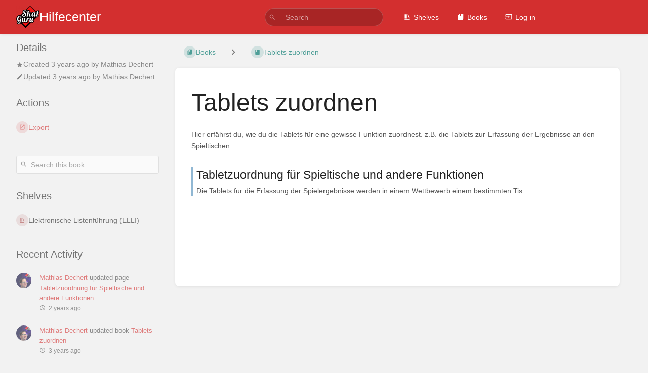

--- FILE ---
content_type: text/html; charset=UTF-8
request_url: https://hilfe.skatguru.de/books/tablets-zuordnen
body_size: 5345
content:
<!DOCTYPE html>
<html lang="en-GB"
      dir="ltr"
      class="">
<head>
    <title>Tablets zuordnen | Hilfecenter</title>

    <!-- Meta -->
    <meta charset="utf-8">
    <meta name="viewport" content="width=device-width">
    <meta name="token" content="JHEnARJCI8r0zA5eWDVBv0vCvjTS82htfg2nOGGj">
    <meta name="base-url" content="https://hilfe.skatguru.de">
    <meta name="theme-color" content="#d32f2f"/>

    <!-- Social Cards Meta -->
    <meta property="og:title" content="Tablets zuordnen | Hilfecenter">
    <meta property="og:url" content="https://hilfe.skatguru.de/books/tablets-zuordnen">
        <meta property="og:description" content="Hier erfährst du, wie du die Tablets für eine gewisse Funktion zuordnest. z.B. die Tablets zur Erfas...">
            <meta property="og:image" content="https://hilfe.skatguru.de/uploads/images/cover_book/2022-04/thumbs-440-250/bild2.jpg">
    
    <!-- Styles -->
    <link rel="stylesheet" href="https://hilfe.skatguru.de/dist/styles.css?version=v24.05.2">

    <!-- Icons -->
    <link rel="icon" type="image/png" sizes="256x256" href="https://hilfe.skatguru.de/uploads/images/system/2024-07/icon-192x192.png">
    <link rel="icon" type="image/png" sizes="180x180" href="https://hilfe.skatguru.de/uploads/images/system/2024-07/NzKicon-192x192.png">
    <link rel="apple-touch-icon" sizes="180x180" href="https://hilfe.skatguru.de/uploads/images/system/2024-07/NzKicon-192x192.png">
    <link rel="icon" type="image/png" sizes="128x128" href="https://hilfe.skatguru.de/uploads/images/system/2024-07/aJhicon-192x192.png">
    <link rel="icon" type="image/png" sizes="64x64" href="https://hilfe.skatguru.de/uploads/images/system/2024-07/zhMicon-192x192.png">
    <link rel="icon" type="image/png" sizes="32x32" href="https://hilfe.skatguru.de/uploads/images/system/2024-07/mHdicon-192x192.png">

    <!-- PWA -->
    <link rel="manifest" href="https://hilfe.skatguru.de/manifest.json">
    <meta name="mobile-web-app-capable" content="yes">

    
    <!-- Custom Styles & Head Content -->
    <style>
    :root {
        --color-primary: #d32f2f;
        --color-primary-light: rgba(211,47,47,0.15);
        --color-link: #d32f2f;
        --color-bookshelf: #a94747;
        --color-book: #077b70;
        --color-chapter: #af4d0d;
        --color-page: #206ea7;
        --color-page-draft: #7e50b1;
    }
</style>
    
    
    <!-- Translations for JS -->
    </head>
<body
          class=" tri-layout ">

        <a class="px-m py-s skip-to-content-link print-hidden" href="#main-content">Skip to main content</a>    <div component="notification"
     option:notification:type="success"
     option:notification:auto-hide="true"
     option:notification:show="false"
     style="display: none;"
     class="notification pos"
     role="alert">
    <svg class="svg-icon" data-icon="check-circle" role="presentation"  xmlns="http://www.w3.org/2000/svg" viewBox="0 0 24 24"><path fill="none" d="M0 0h24v24H0z"/><path d="M12 2C6.48 2 2 6.48 2 12s4.48 10 10 10 10-4.48 10-10S17.52 2 12 2m-2 15-5-5 1.41-1.41L10 14.17l7.59-7.59L19 8z"/></svg> <span></span><div class="dismiss"><svg class="svg-icon" data-icon="close" role="presentation"  xmlns="http://www.w3.org/2000/svg" viewBox="0 0 24 24"><path d="M19 6.41 17.59 5 12 10.59 6.41 5 5 6.41 10.59 12 5 17.59 6.41 19 12 13.41 17.59 19 19 17.59 13.41 12z"/><path fill="none" d="M0 0h24v24H0z"/></svg></div>
</div>

<div component="notification"
     option:notification:type="warning"
     option:notification:auto-hide="false"
     option:notification:show="false"
     style="display: none;"
     class="notification warning"
     role="alert">
    <svg class="svg-icon" data-icon="info" role="presentation"  xmlns="http://www.w3.org/2000/svg" viewBox="0 0 24 24"><path fill="none" d="M0 0h24v24H0z"/><path d="M11 17h2v-6h-2zm1-15C6.48 2 2 6.48 2 12s4.48 10 10 10 10-4.48 10-10S17.52 2 12 2m0 18c-4.41 0-8-3.59-8-8s3.59-8 8-8 8 3.59 8 8-3.59 8-8 8M11 9h2V7h-2z"/></svg> <span></span><div class="dismiss"><svg class="svg-icon" data-icon="close" role="presentation"  xmlns="http://www.w3.org/2000/svg" viewBox="0 0 24 24"><path d="M19 6.41 17.59 5 12 10.59 6.41 5 5 6.41 10.59 12 5 17.59 6.41 19 12 13.41 17.59 19 19 17.59 13.41 12z"/><path fill="none" d="M0 0h24v24H0z"/></svg></div>
</div>

<div component="notification"
     option:notification:type="error"
     option:notification:auto-hide="false"
     option:notification:show="false"
     style="display: none;"
     class="notification neg"
     role="alert">
    <svg class="svg-icon" data-icon="danger" role="presentation"  xmlns="http://www.w3.org/2000/svg" viewBox="0 0 24 24"><path d="M15.73 3H8.27L3 8.27v7.46L8.27 21h7.46L21 15.73V8.27zM12 17.3c-.72 0-1.3-.58-1.3-1.3s.58-1.3 1.3-1.3 1.3.58 1.3 1.3-.58 1.3-1.3 1.3m1-4.3h-2V7h2z"/><path fill="none" d="M0 0h24v24H0z"/></svg> <span></span><div class="dismiss"><svg class="svg-icon" data-icon="close" role="presentation"  xmlns="http://www.w3.org/2000/svg" viewBox="0 0 24 24"><path d="M19 6.41 17.59 5 12 10.59 6.41 5 5 6.41 10.59 12 5 17.59 6.41 19 12 13.41 17.59 19 19 17.59 13.41 12z"/><path fill="none" d="M0 0h24v24H0z"/></svg></div>
</div>    <header id="header" component="header-mobile-toggle" class="primary-background px-xl grid print-hidden">
    <div class="flex-container-row justify-space-between gap-s items-center">
        <a href="https://hilfe.skatguru.de" data-shortcut="home_view" class="logo">
            <img class="logo-image" src="https://hilfe.skatguru.de/uploads/images/system/2022-01/app-icon-basis.png" alt="Logo">
                <span class="logo-text">Hilfecenter</span>
    </a>        <div class="hide-over-l py-s">
            <button type="button"
                    refs="header-mobile-toggle@toggle"
                    title="Expand Header Menu"
                    aria-expanded="false"
                    class="mobile-menu-toggle"><svg class="svg-icon" data-icon="more" role="presentation"  xmlns="http://www.w3.org/2000/svg" viewBox="0 0 24 24"><path fill="none" d="M0 0h24v24H0z"/><path d="M12 8c1.1 0 2-.9 2-2s-.9-2-2-2-2 .9-2 2 .9 2 2 2m0 2c-1.1 0-2 .9-2 2s.9 2 2 2 2-.9 2-2-.9-2-2-2m0 6c-1.1 0-2 .9-2 2s.9 2 2 2 2-.9 2-2-.9-2-2-2"/></svg></button>
        </div>
    </div>

    <div class="flex-container-column items-center justify-center hide-under-l">
            <form component="global-search" action="https://hilfe.skatguru.de/search" method="GET" class="search-box" role="search" tabindex="0">
    <button id="header-search-box-button"
            refs="global-search@button"
            type="submit"
            aria-label="Search"
            tabindex="-1"><svg class="svg-icon" data-icon="search" role="presentation"  xmlns="http://www.w3.org/2000/svg" viewBox="0 0 24 24"><path d="M15.5 14h-.79l-.28-.27A6.47 6.47 0 0 0 16 9.5 6.5 6.5 0 1 0 9.5 16c1.61 0 3.09-.59 4.23-1.57l.27.28v.79l5 4.99L20.49 19zm-6 0C7.01 14 5 11.99 5 9.5S7.01 5 9.5 5 14 7.01 14 9.5 11.99 14 9.5 14"/><path fill="none" d="M0 0h24v24H0z"/></svg></button>
    <input id="header-search-box-input"
           refs="global-search@input"
           type="text"
           name="term"
           data-shortcut="global_search"
           autocomplete="off"
           aria-label="Search" placeholder="Search"
           value="">
    <div refs="global-search@suggestions" class="global-search-suggestions card">
        <div refs="global-search@loading" class="text-center px-m global-search-loading"><div class="loading-container">
    <div></div>
    <div></div>
    <div></div>
    </div></div>
        <div refs="global-search@suggestion-results" class="px-m"></div>
        <button class="text-button card-footer-link" type="submit">View All</button>
    </div>
</form>        </div>

    <nav refs="header-mobile-toggle@menu" class="header-links">
        <div class="links text-center">
            <a class="hide-over-l" href="https://hilfe.skatguru.de/search"><svg class="svg-icon" data-icon="search" role="presentation"  xmlns="http://www.w3.org/2000/svg" viewBox="0 0 24 24"><path d="M15.5 14h-.79l-.28-.27A6.47 6.47 0 0 0 16 9.5 6.5 6.5 0 1 0 9.5 16c1.61 0 3.09-.59 4.23-1.57l.27.28v.79l5 4.99L20.49 19zm-6 0C7.01 14 5 11.99 5 9.5S7.01 5 9.5 5 14 7.01 14 9.5 11.99 14 9.5 14"/><path fill="none" d="M0 0h24v24H0z"/></svg>Search</a>
            <a href="https://hilfe.skatguru.de/shelves"
           data-shortcut="shelves_view"><svg class="svg-icon" data-icon="bookshelf" role="presentation"  xmlns="http://www.w3.org/2000/svg" viewBox="0 0 24 24"><path fill="none" d="M0 0h24v24H0z"/><path fill="none" d="M1.088 2.566h17.42v17.42H1.088z"/><path d="M4 20.058h15.892V22H4z"/><path fill="none" d="M2.902 1.477h17.42v17.42H2.903z"/><path d="M6.658 3.643V18h-2.38V3.643zm4.668 0V18H8.947V3.643zm3.396.213 5.613 13.214-2.19.93-5.613-13.214z"/></svg>Shelves</a>
        <a href="https://hilfe.skatguru.de/books" data-shortcut="books_view"><svg class="svg-icon" data-icon="books" role="presentation"  xmlns="http://www.w3.org/2000/svg" viewBox="0 0 24 24"><path fill="none" d="M0 0h24v24H0z"/><path d="M19.252 1.708H8.663a1.77 1.77 0 0 0-1.765 1.764v14.12c0 .97.794 1.764 1.765 1.764h10.59a1.77 1.77 0 0 0 1.764-1.765V3.472a1.77 1.77 0 0 0-1.765-1.764M8.663 3.472h4.412v7.06L10.87 9.208l-2.206 1.324z"/><path fill="none" d="M30.61 3.203h24v24h-24z"/><path d="M2.966 6.61v14c0 1.1.9 2 2 2h14v-2h-14v-14z"/></svg>Books</a>
        
        <a href="https://hilfe.skatguru.de/login"><svg class="svg-icon" data-icon="login" role="presentation"  xmlns="http://www.w3.org/2000/svg" viewBox="0 0 24 24"><path fill="none" d="M0 0h24v24H0z"/><path d="M21 3.01H3c-1.1 0-2 .9-2 2V9h2V4.99h18v14.03H3V15H1v4.01c0 1.1.9 1.98 2 1.98h18c1.1 0 2-.88 2-1.98v-14a2 2 0 0 0-2-2M11 16l4-4-4-4v3H1v2h10z"/></svg>Log in</a>
        </div>
            </nav>
</header>

    <div id="content" components="tri-layout" class="block">
        
    <div class="tri-layout-mobile-tabs print-hidden">
        <div class="grid half no-break no-gap">
            <button type="button"
                    refs="tri-layout@tab"
                    data-tab="info"
                    aria-label="Tab: Show Secondary Information"
                    class="tri-layout-mobile-tab px-m py-m text-link">
                Info
            </button>
            <button type="button"
                    refs="tri-layout@tab"
                    data-tab="content"
                    aria-label="Tab: Show Primary Content"
                    aria-selected="true"
                    class="tri-layout-mobile-tab px-m py-m text-link active">
                Content
            </button>
        </div>
    </div>

    <div refs="tri-layout@container" class="tri-layout-container"     component="entity-search"
    option:entity-search:entity-id="3"
    option:entity-search:entity-type="book"
 >

        <div class="tri-layout-sides print-hidden">
            <div class="tri-layout-sides-content">
                <div class="tri-layout-right print-hidden">
                    <aside class="tri-layout-right-contents">
                            <div class="mb-xl">
        <h5>Details</h5>
        <div class="blended-links">
            <div class="entity-meta">
    
    
    
            <div class="entity-meta-item">
            <svg class="svg-icon" data-icon="star" role="presentation"  xmlns="http://www.w3.org/2000/svg" viewBox="0 0 24 24"><path fill="none" d="M0 0h24v24H0z"/><path d="M12 17.27 18.18 21l-1.64-7.03L22 9.24l-7.19-.61L12 2 9.19 8.63 2 9.24l5.46 4.73L5.82 21z"/><path fill="none" d="M0 0h24v24H0z"/></svg>            <div>
                Created <span title="Wed, Jan 26, 2022 11:11 AM">3 years ago</span> by <a href='https://hilfe.skatguru.de/user/mathias-dechert'>Mathias Dechert</a>
            </div>
        </div>
    
            <div class="entity-meta-item">
            <svg class="svg-icon" data-icon="edit" role="presentation"  xmlns="http://www.w3.org/2000/svg" viewBox="0 0 24 24"><path d="M3 17.25V21h3.75L17.81 9.94l-3.75-3.75zM20.71 7.04a.996.996 0 0 0 0-1.41l-2.34-2.34a.996.996 0 0 0-1.41 0l-1.83 1.83 3.75 3.75z"/><path fill="none" d="M0 0h24v24H0z"/></svg>            <div>
                Updated <span title="Thu, Apr 7, 2022 5:07 PM">3 years ago</span> by <a href='https://hilfe.skatguru.de/user/mathias-dechert'>Mathias Dechert</a>
            </div>
        </div>
    
    
    </div>                    </div>
    </div>

    <div class="actions mb-xl">
        <h5>Actions</h5>
        <div class="icon-list text-link">

                        
            <hr class="primary-background">

                                                
            <hr class="primary-background">

                                                    <div component="dropdown"
     class="dropdown-container"
     id="export-menu">

    <div refs="dropdown@toggle"
         class="icon-list-item"
         aria-haspopup="true"
         aria-expanded="false"
         aria-label="Export"
         data-shortcut="export"
         tabindex="0">
        <span><svg class="svg-icon" data-icon="export" role="presentation"  xmlns="http://www.w3.org/2000/svg" viewBox="0 0 24 24"><path fill="none" d="M0 0h24v24H0z"/><path d="M19 19H5V5h7V3H5a2 2 0 0 0-2 2v14a2 2 0 0 0 2 2h14c1.1 0 2-.9 2-2v-7h-2zM14 3v2h3.59l-9.83 9.83 1.41 1.41L19 6.41V10h2V3z"/></svg></span>
        <span>Export</span>
    </div>

    <ul refs="dropdown@menu" class="wide dropdown-menu" role="menu">
        <li><a href="https://hilfe.skatguru.de/books/tablets-zuordnen/export/html" target="_blank" class="label-item"><span>Contained Web File</span><span>.html</span></a></li>
        <li><a href="https://hilfe.skatguru.de/books/tablets-zuordnen/export/pdf" target="_blank" class="label-item"><span>PDF File</span><span>.pdf</span></a></li>
        <li><a href="https://hilfe.skatguru.de/books/tablets-zuordnen/export/plaintext" target="_blank" class="label-item"><span>Plain Text File</span><span>.txt</span></a></li>
        <li><a href="https://hilfe.skatguru.de/books/tablets-zuordnen/export/markdown" target="_blank" class="label-item"><span>Markdown File</span><span>.md</span></a></li>
    </ul>

</div>
                    </div>
    </div>

                    </aside>
                </div>

                <div class="tri-layout-left print-hidden" id="sidebar">
                    <aside class="tri-layout-left-contents">
                        
    <div class="mb-xl">
    <form refs="entity-search@searchForm" class="search-box flexible" role="search">
        <input refs="entity-search@searchInput" type="text"
               aria-label="Search this book" name="term" placeholder="Search this book">
        <button tabindex="-1" type="submit" aria-label="Search"><svg class="svg-icon" data-icon="search" role="presentation"  xmlns="http://www.w3.org/2000/svg" viewBox="0 0 24 24"><path d="M15.5 14h-.79l-.28-.27A6.47 6.47 0 0 0 16 9.5 6.5 6.5 0 1 0 9.5 16c1.61 0 3.09-.59 4.23-1.57l.27.28v.79l5 4.99L20.49 19zm-6 0C7.01 14 5 11.99 5 9.5S7.01 5 9.5 5 14 7.01 14 9.5 11.99 14 9.5 14"/><path fill="none" d="M0 0h24v24H0z"/></svg></button>
    </form>
</div>
    
            <div class="actions mb-xl">
            <h5>Shelves</h5>
            <div class="entity-list compact">
                    <a href="https://hilfe.skatguru.de/shelves/elektronische-listenfuhrung-elli" class="bookshelf   entity-list-item" data-entity-type="bookshelf" data-entity-id="1">
    <span role="presentation" class="icon text-bookshelf"><svg class="svg-icon" data-icon="bookshelf" role="presentation"  xmlns="http://www.w3.org/2000/svg" viewBox="0 0 24 24"><path fill="none" d="M0 0h24v24H0z"/><path fill="none" d="M1.088 2.566h17.42v17.42H1.088z"/><path d="M4 20.058h15.892V22H4z"/><path fill="none" d="M2.902 1.477h17.42v17.42H2.903z"/><path d="M6.658 3.643V18h-2.38V3.643zm4.668 0V18H8.947V3.643zm3.396.213 5.613 13.214-2.19.93-5.613-13.214z"/></svg></span>
    <div class="content">
            <h4 class="entity-list-item-name break-text">Elektronische Listenführung (ELLI)</h4>
            <div class="entity-item-snippet">

    
    
    <p class="text-muted break-text">Die ELLI ist die elektronische Listenführung und hilft euch den Skatabend oder die Skatveranstalt...</p>
</div>
    </div>
</a>            </div>
        </div>
    
            <div id="recent-activity" class="mb-xl">
            <h5>Recent Activity</h5>
            <div class="activity-list">
                    <div class="activity-list-item">
                <div>
        <img class="avatar" src="https://hilfe.skatguru.de/uploads/images/user/2022-04/thumbs-30-30/mathias-bild-2.JPG" alt="Mathias Dechert">
    </div>

<div>
            <a href="https://hilfe.skatguru.de/user/mathias-dechert">Mathias Dechert</a>
    
    updated page

            <a href="https://hilfe.skatguru.de/books/tablets-zuordnen/page/tabletzuordnung-fur-spieltische-und-andere-funktionen">Tabletzuordnung für Spieltische und andere Funktionen</a>
    
    
    <br>

    <span class="text-muted"><small><svg class="svg-icon" data-icon="time" role="presentation"  xmlns="http://www.w3.org/2000/svg" viewBox="0 0 24 24"><path d="M11.99 2C6.47 2 2 6.48 2 12s4.47 10 9.99 10C17.52 22 22 17.52 22 12S17.52 2 11.99 2M12 20c-4.42 0-8-3.58-8-8s3.58-8 8-8 8 3.58 8 8-3.58 8-8 8"/><path fill="none" d="M0 0h24v24H0z"/><path d="M12.5 7H11v6l5.25 3.15.75-1.23-4.5-2.67z"/></svg>2 years ago</small></span>
</div>
            </div>
                    <div class="activity-list-item">
                <div>
        <img class="avatar" src="https://hilfe.skatguru.de/uploads/images/user/2022-04/thumbs-30-30/mathias-bild-2.JPG" alt="Mathias Dechert">
    </div>

<div>
            <a href="https://hilfe.skatguru.de/user/mathias-dechert">Mathias Dechert</a>
    
    updated book

            <a href="https://hilfe.skatguru.de/books/tablets-zuordnen">Tablets zuordnen</a>
    
    
    <br>

    <span class="text-muted"><small><svg class="svg-icon" data-icon="time" role="presentation"  xmlns="http://www.w3.org/2000/svg" viewBox="0 0 24 24"><path d="M11.99 2C6.47 2 2 6.48 2 12s4.47 10 9.99 10C17.52 22 22 17.52 22 12S17.52 2 11.99 2M12 20c-4.42 0-8-3.58-8-8s3.58-8 8-8 8 3.58 8 8-3.58 8-8 8"/><path fill="none" d="M0 0h24v24H0z"/><path d="M12.5 7H11v6l5.25 3.15.75-1.23-4.5-2.67z"/></svg>3 years ago</small></span>
</div>
            </div>
                    <div class="activity-list-item">
                <div>
        <img class="avatar" src="https://hilfe.skatguru.de/uploads/images/user/2022-04/thumbs-30-30/mathias-bild-2.JPG" alt="Mathias Dechert">
    </div>

<div>
            <a href="https://hilfe.skatguru.de/user/mathias-dechert">Mathias Dechert</a>
    
    updated page

            <a href="https://hilfe.skatguru.de/books/tablets-zuordnen/page/tabletzuordnung-fur-spieltische-und-andere-funktionen">Tabletzuordnung für Spieltische und andere Funktionen</a>
    
    
    <br>

    <span class="text-muted"><small><svg class="svg-icon" data-icon="time" role="presentation"  xmlns="http://www.w3.org/2000/svg" viewBox="0 0 24 24"><path d="M11.99 2C6.47 2 2 6.48 2 12s4.47 10 9.99 10C17.52 22 22 17.52 22 12S17.52 2 11.99 2M12 20c-4.42 0-8-3.58-8-8s3.58-8 8-8 8 3.58 8 8-3.58 8-8 8"/><path fill="none" d="M0 0h24v24H0z"/><path d="M12.5 7H11v6l5.25 3.15.75-1.23-4.5-2.67z"/></svg>3 years ago</small></span>
</div>
            </div>
                    <div class="activity-list-item">
                <div>
        <img class="avatar" src="https://hilfe.skatguru.de/uploads/images/user/2022-04/thumbs-30-30/mathias-bild-2.JPG" alt="Mathias Dechert">
    </div>

<div>
            <a href="https://hilfe.skatguru.de/user/mathias-dechert">Mathias Dechert</a>
    
    created page

            <a href="https://hilfe.skatguru.de/books/tablets-zuordnen/page/tabletzuordnung-fur-spieltische-und-andere-funktionen">Tabletzuordnung für Spieltische und andere Funktionen</a>
    
    
    <br>

    <span class="text-muted"><small><svg class="svg-icon" data-icon="time" role="presentation"  xmlns="http://www.w3.org/2000/svg" viewBox="0 0 24 24"><path d="M11.99 2C6.47 2 2 6.48 2 12s4.47 10 9.99 10C17.52 22 22 17.52 22 12S17.52 2 11.99 2M12 20c-4.42 0-8-3.58-8-8s3.58-8 8-8 8 3.58 8 8-3.58 8-8 8"/><path fill="none" d="M0 0h24v24H0z"/><path d="M12.5 7H11v6l5.25 3.15.75-1.23-4.5-2.67z"/></svg>3 years ago</small></span>
</div>
            </div>
                    <div class="activity-list-item">
                <div>
        <img class="avatar" src="https://hilfe.skatguru.de/uploads/images/user/2022-04/thumbs-30-30/mathias-bild-2.JPG" alt="Mathias Dechert">
    </div>

<div>
            <a href="https://hilfe.skatguru.de/user/mathias-dechert">Mathias Dechert</a>
    
    created book

            <a href="https://hilfe.skatguru.de/books/tablets-zuordnen">Tablets zuordnen</a>
    
    
    <br>

    <span class="text-muted"><small><svg class="svg-icon" data-icon="time" role="presentation"  xmlns="http://www.w3.org/2000/svg" viewBox="0 0 24 24"><path d="M11.99 2C6.47 2 2 6.48 2 12s4.47 10 9.99 10C17.52 22 22 17.52 22 12S17.52 2 11.99 2M12 20c-4.42 0-8-3.58-8-8s3.58-8 8-8 8 3.58 8 8-3.58 8-8 8"/><path fill="none" d="M0 0h24v24H0z"/><path d="M12.5 7H11v6l5.25 3.15.75-1.23-4.5-2.67z"/></svg>3 years ago</small></span>
</div>
            </div>
            </div>
        </div>
                        </aside>
                </div>
            </div>
        </div>

        <div class=" tri-layout-middle">
            <div id="main-content" class="tri-layout-middle-contents">
                
    <div class="mb-s print-hidden">
        <nav class="breadcrumbs text-center" aria-label="Breadcrumb">
    
    
            <a href="https://hilfe.skatguru.de/books" class="text-book icon-list-item outline-hover">
            <span><svg class="svg-icon" data-icon="books" role="presentation"  xmlns="http://www.w3.org/2000/svg" viewBox="0 0 24 24"><path fill="none" d="M0 0h24v24H0z"/><path d="M19.252 1.708H8.663a1.77 1.77 0 0 0-1.765 1.764v14.12c0 .97.794 1.764 1.765 1.764h10.59a1.77 1.77 0 0 0 1.764-1.765V3.472a1.77 1.77 0 0 0-1.765-1.764M8.663 3.472h4.412v7.06L10.87 9.208l-2.206 1.324z"/><path fill="none" d="M30.61 3.203h24v24h-24z"/><path d="M2.966 6.61v14c0 1.1.9 2 2 2h14v-2h-14v-14z"/></svg></span>
            <span>Books</span>
        </a>
            
    
    
            
                
                                    <div components="dropdown dropdown-search"
     option:dropdown-search:url="/search/entity/siblings?entity_type=book&entity_id=3"
     option:dropdown-search:local-search-selector=".entity-list-item"
     class="dropdown-search">
    <div class="dropdown-search-toggle-breadcrumb" refs="dropdown@toggle"
         aria-haspopup="true" aria-expanded="false" tabindex="0">
        <div class="separator"><svg class="svg-icon" data-icon="chevron-right" role="presentation"  xmlns="http://www.w3.org/2000/svg" viewBox="0 0 24 24"><path d="M10 6L8.59 7.41 13.17 12l-4.58 4.59L10 18l6-6z"/><path d="M0 0h24v24H0z" fill="none"/></svg></div>
    </div>
    <div refs="dropdown@menu" class="dropdown-search-dropdown card" role="menu">
        <div class="dropdown-search-search">
            <svg class="svg-icon" data-icon="search" role="presentation"  xmlns="http://www.w3.org/2000/svg" viewBox="0 0 24 24"><path d="M15.5 14h-.79l-.28-.27A6.47 6.47 0 0 0 16 9.5 6.5 6.5 0 1 0 9.5 16c1.61 0 3.09-.59 4.23-1.57l.27.28v.79l5 4.99L20.49 19zm-6 0C7.01 14 5 11.99 5 9.5S7.01 5 9.5 5 14 7.01 14 9.5 11.99 14 9.5 14"/><path fill="none" d="M0 0h24v24H0z"/></svg>            <input refs="dropdown-search@searchInput"
                   aria-label="Search"
                   autocomplete="off"
                   placeholder="Search"
                   type="text">
        </div>
        <div refs="dropdown-search@loading">
            <div class="loading-container">
    <div></div>
    <div></div>
    <div></div>
    </div>        </div>
        <div refs="dropdown-search@listContainer" class="dropdown-search-list px-m" tabindex="-1"></div>
    </div>
</div>                        <a href="https://hilfe.skatguru.de/books/tablets-zuordnen" class="text-book icon-list-item outline-hover">
                <span><svg class="svg-icon" data-icon="book" role="presentation"  xmlns="http://www.w3.org/2000/svg" viewBox="0 0 24 24"><path fill="none" d="M0 0h24v24H0z"/><path d="M18 2H6c-1.1 0-2 .9-2 2v16c0 1.1.9 2 2 2h12c1.1 0 2-.9 2-2V4c0-1.1-.9-2-2-2M6 4h5v8l-2.5-1.5L6 12z"/></svg></span>
                <span>
                    Tablets zuordnen
                </span>
            </a>
                    </nav>    </div>

    <main class="content-wrap card">
        <h1 class="break-text">Tablets zuordnen</h1>
        <div refs="entity-search@contentView" class="book-content">
            <div class="text-muted break-text"><p>Hier erfährst du, wie du die Tablets für eine gewisse Funktion zuordnest. z.B. die Tablets zur Erfassung der Ergebnisse an den Spieltischen.</p></div>
                            <div class="entity-list book-contents">
                                                                        <a href="https://hilfe.skatguru.de/books/tablets-zuordnen/page/tabletzuordnung-fur-spieltische-und-andere-funktionen" class="page   entity-list-item" data-entity-type="page" data-entity-id="12">
    <span role="presentation" class="icon text-page"><svg class="svg-icon" data-icon="page" role="presentation"  xmlns="http://www.w3.org/2000/svg" viewBox="0 0 24 24"><path fill="none" d="M0 0h24v24H0z"/><path d="M14 2H6c-1.1 0-1.99.9-1.99 2L4 20c0 1.1.89 2 1.99 2H18c1.1 0 2-.9 2-2V8zm2 16H8v-2h8zm0-4H8v-2h8zm-3-5V3.5L18.5 9z"/></svg></span>
    <div class="content">
            <h4 class="entity-list-item-name break-text">Tabletzuordnung für Spieltische und andere Funktionen</h4>
            <div class="entity-item-snippet">
        <p class="text-muted break-text">Die Tablets für die Erfassung der Spielergebnisse werden in einem Wettbewerb einem bestimmten Tis...</p>
    </div>
    </div>
</a>                                                            </div>
                    </div>

        <div refs="entity-search@searchView" class="search-results hidden">
    <div class="grid half v-center">
        <h3 class="text-muted px-none">
            Search Results
        </h3>
        <div class="text-right">
            <a refs="entity-search@clearButton" class="button outline">Clear Search</a>
        </div>
    </div>

    <div refs="entity-search@loadingBlock">
        <div class="loading-container">
    <div></div>
    <div></div>
    <div></div>
    </div>    </div>
    <div class="book-contents" refs="entity-search@searchResults"></div>
</div>    </main>

            </div>
        </div>
    </div>

    </div>

    <footer class="print-hidden">
            <a href="https://app.skatguru.de/main/legal/impress" target="_blank" rel="noopener">Impressum</a>
            <a href="https://app.skatguru.de/main/legal/data-privacy" target="_blank" rel="noopener">Datenschutz</a>
    </footer>

    <div component="back-to-top" class="back-to-top print-hidden">
        <div class="inner">
            <svg class="svg-icon" data-icon="chevron-up" role="presentation"  xmlns="http://www.w3.org/2000/svg" viewBox="0 0 24 24"><path d="M7.41 15.41 12 10.83l4.59 4.58L18 14l-6-6-6 6z"/><path fill="none" d="M0 0h24v24H0z"/></svg> <span>Back to top</span>
        </div>
    </div>

        
            <script src="https://hilfe.skatguru.de/dist/app.js?version=v24.05.2" nonce="CoTsmEAj7U54SUHhk3SRynnH"></script>
            
    </body>
</html>
